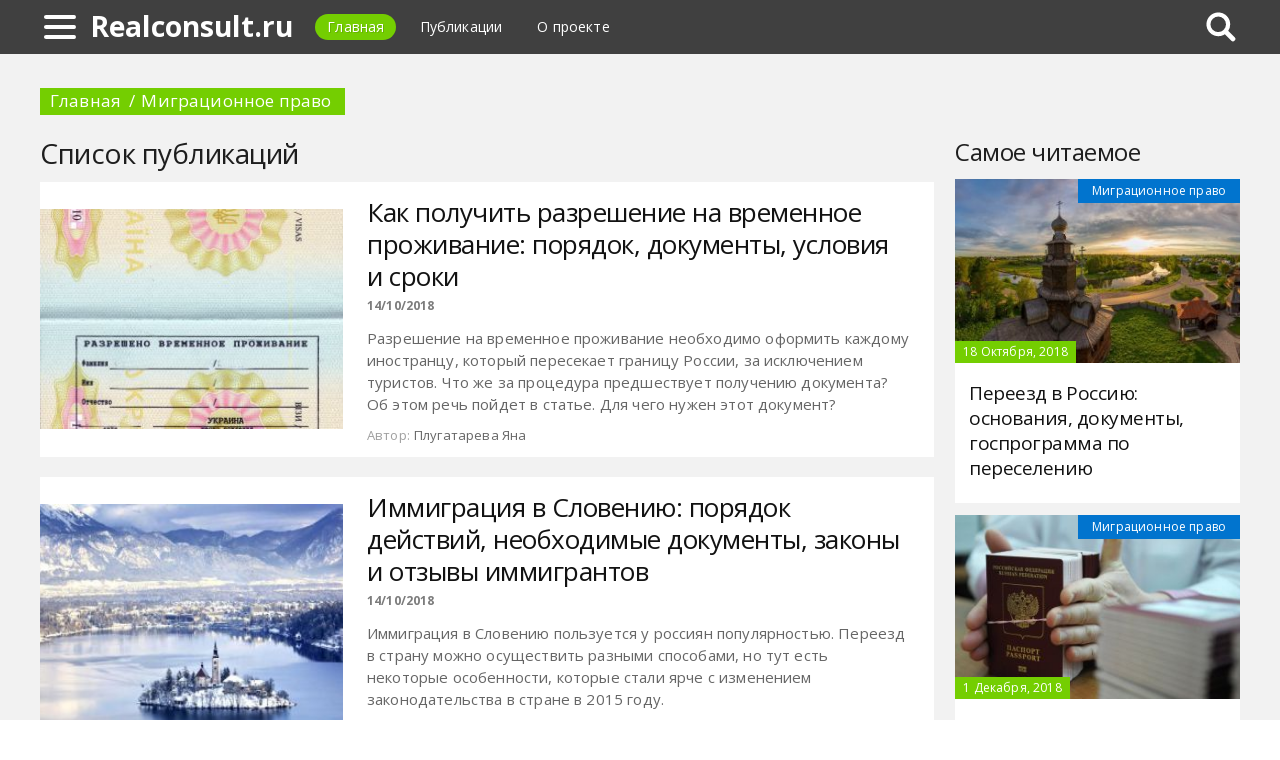

--- FILE ---
content_type: text/html; charset=UTF-8
request_url: https://realconsult.ru/424c-migration-law/60
body_size: 7676
content:
<!DOCTYPE html>
<html>
    <head>
        <title>Миграционное право
 - Realconsult.ru</title>
                <meta name="yandex-verification" content="0491d7503da18f8c" />
<meta name="google-site-verification" content="f-WUbFys6HYFPhTUwhHHUbbiasxoQFILD7EqRZSLs8c" />
        <meta charset="utf-8">
        <link rel="canonical" href="https://realconsult.ru/424c-migration-law/60" />
        <meta name="viewport" content="width=device-width, initial-scale=1">
        <meta http-equiv="X-UA-Compatible" content="IE=edge">
                <link rel="shortcut icon" type="image/png" href="/assets/icon/fav.png"/>
        <link rel="apple-touch-icon" sizes="120x120" href="/assets/icon/fav.png">
                <link rel="stylesheet" href="/css/global/style.css">
        <link rel="stylesheet" href="/css/global/manual.css">
        <!-- HTML5 Shim support of HTML5 elements--><!--[if lt IE 9]>
         <script src='https://cdn.jsdelivr.net/html5shiv/3.7.3/html5shiv.min.js'></script>
        <![endif]-->
                <script>
            window.jQuery || document.write("<script src='/js/vendor/jquery-3.1.1.min.js'><\/script>")
        </script>
                        <script async src="https://www.googletagmanager.com/gtag/js?id=UA-121357525-1"></script>
            </head>
    <body>
        <div class="layout" id="layout">
            <nav class="pushmenu js-pushmenu">
    <button class="pushmenu__close js-close-pushmenu"></button>
    <div class="pushmenu__title">Разделы</div>
    <ul class="pushmenu__list">
        <li class="pushmenu__item"><a rel="nofollow" target="_blank" class="pushmenu__link" href="/login">Вход</a></li>
                <li class="pushmenu__item"><a class="pushmenu__link" href="/414c-automotive-law">Автомобильное право
</a></li>
                <li class="pushmenu__item"><a class="pushmenu__link" href="/432c-insurance">Страхование
</a></li>
                <li class="pushmenu__item"><a class="pushmenu__link" href="/417c-documentation">Документы
</a></li>
                <li class="pushmenu__item"><a class="pushmenu__link" href="/416c-civil-law">Гражданское право
</a></li>
                <li class="pushmenu__item"><a class="pushmenu__link" href="/425c-taxes">Налоги
</a></li>
                <li class="pushmenu__item"><a class="pushmenu__link" href="/436c-financial-right">Финансовое право
</a></li>
                <li class="pushmenu__item"><a class="pushmenu__link" href="/418c-housing-law">Жилищное право
</a></li>
                <li class="pushmenu__item"><a class="pushmenu__link" href="/434c-labor-law">Трудовое право
</a></li>
                <li class="pushmenu__item"><a class="pushmenu__link" href="/415c-administrative-law">Административное право
</a></li>
                <li class="pushmenu__item"><a class="pushmenu__link" href="/424c-migration-law">Миграционное право
</a></li>
                <li class="pushmenu__item"><a class="pushmenu__link" href="/429c-pensions-and-benefits">Пенсии и пособия
</a></li>
                <li class="pushmenu__item"><a class="pushmenu__link" href="/431c-family-law">Семейное право
</a></li>
                <li class="pushmenu__item"><a class="pushmenu__link" href="/422c-privileges-and-compensations">Льготы и компенсации
</a></li>
                <li class="pushmenu__item"><a class="pushmenu__link" href="/426c-inheritance">Наследство
</a></li>
                <li class="pushmenu__item"><a class="pushmenu__link" href="/423c-medical-law">Медицинское право
</a></li>
                <li class="pushmenu__item"><a class="pushmenu__link" href="/427c-notary-office">Нотариат
</a></li>
                <li class="pushmenu__item"><a class="pushmenu__link" href="/435c-criminal-law">Уголовное право</a></li>
                <li class="pushmenu__item"><a class="pushmenu__link" href="/420c-land-law">Земельное право
</a></li>
                <li class="pushmenu__item"><a class="pushmenu__link" href="/421c-executive-proceedings">Исполнительное производство
</a></li>
                <li class="pushmenu__item"><a class="pushmenu__link" href="/430c-property-rights">Право собственности
</a></li>
                <li class="pushmenu__item"><a class="pushmenu__link" href="/433c-proceedings">Судопроизводство</a></li>
                <li class="pushmenu__item"><a class="pushmenu__link" href="/428c-education">Образование
</a></li>
                <li class="pushmenu__item"><a class="pushmenu__link" href="/419c-consumer-protection">Защита право потребителей
</a></li>
            </ul>
</nav>
            <header class="header" id="header">
                <nav class="navbar">
                    <div class="navbar__wrap">
                        <a class="navbar__burger js-burger" href="#"><span class="navbar__burger-shape"></span></a>
                        <a class="navbar__logo" href="/" title="Главная">Realconsult.ru</a>
                        <ul class="navbar__menu">
                            <li class="navbar__item"><a class="navbar__link is-active" href="/">Главная</a></li>
                            <li class="navbar__item"><a class="navbar__link" href="/latest">Публикации</a></li>
                            <li class="navbar__item"><a class="navbar__link" href="/about.html">О проекте</a></li>
                        </ul>
                                                <div class="navbar__search js-search-wrap">
                            <div class="search">
                                <input class="search__btn js-search-btn" type="submit">
                                <form class="search__form js-search-form">
                                    <div class="search__holder"><div class="ya-site-form ya-site-form_inited_no" onclick="return {'action':'https://realconsult.ru/search','arrow':true,'bg':'#ffcc00','fontsize':12,'fg':'#000000','language':'ru','logo':'rb','publicname':'Yandex Site Search #2324121','suggest':true,'target':'_self','tld':'ru','type':2,'usebigdictionary':true,'searchid':2324121,'input_fg':'#000000','input_bg':'#ffffff','input_fontStyle':'normal','input_fontWeight':'normal','input_placeholder':null,'input_placeholderColor':'#000000','input_borderColor':'#7f9db9'}"><form action="https://yandex.ru/search/site/" method="get" target="_self" accept-charset="utf-8"><input type="hidden" name="searchid" value="2324121"/><input type="hidden" name="l10n" value="ru"/><input type="hidden" name="reqenc" value=""/><input type="search" name="text" value=""/><input type="submit" value="�����"/></form></div><style type="text/css">.ya-page_js_yes .ya-site-form_inited_no { display: none; }</style><script type="text/javascript">(function(w,d,c){var s=d.createElement('script'),h=d.getElementsByTagName('script')[0],e=d.documentElement;if((' '+e.className+' ').indexOf(' ya-page_js_yes ')===-1){e.className+=' ya-page_js_yes';}s.type='text/javascript';s.async=true;s.charset='utf-8';s.src=(d.location.protocol==='https:'?'https:':'http:')+'//site.yandex.net/v2.0/js/all.js';h.parentNode.insertBefore(s,h);(w[c]||(w[c]=[])).push(function(){Ya.Site.Form.init()})})(window,document,'yandex_site_callbacks');</script></div>
                                </form>
                            </div>
                        </div>
                                            </div>
                </nav>
            </header>
            <main class="main" id="main"><div class="page">
    <div class="page__full">
        <nav class="crumbs">
            <ul class="crumbs__list">
                <li class="crumbs__item"><a class="crumbs__link" href="/">Главная</a></li>
                <li class="crumbs__item">Миграционное право
</li>
            </ul>
        </nav>
    </div>
    <section class="page__content">
        <div class="page__block">
            <section class="group">
                <h1 class="group__title">Список публикаций</h1>
                                <section class="entry">
                                        <div class="entry__img-wrap">
                        <a class="entry__img-link" href="/430279a-kak-poluchit-razreshenie-na-vremennoe-projivanie-poryadok-dokumentyi-usloviya-i-sroki" style="background-image: url(/assets/i/ai/4/3/0/i/2897526_block.jpg);"></a>
                    </div>
                                        <article class="entry__content">
                        <div class="entry__info">
                            <h2 class="entry__title"><a class="entry__title-link" href="/430279a-kak-poluchit-razreshenie-na-vremennoe-projivanie-poryadok-dokumentyi-usloviya-i-sroki">Как получить разрешение на временное проживание: порядок, документы, условия и сроки</a></h2>
                            <time class="entry__time">14/10/2018</time>
                            <p class="entry__text">Разрешение на временное проживание необходимо оформить каждому иностранцу, который пересекает границу России, за исключением туристов. Что же за процедура предшествует получению документа? Об этом речь пойдет в статье. Для чего нужен этот документ?</p>
                            <div class="entry__meta"><span class="entry__meta-name">Автор:</span><span class="entry__text">Плугатарева Яна</span></div>
                        </div>
                    </article>
                </section>
                                <section class="entry">
                                        <div class="entry__img-wrap">
                        <a class="entry__img-link" href="/430246a-immigratsiya-v-sloveniyu-poryadok-deystviy-neobhodimyie-dokumentyi-zakonyi-i-otzyivyi-immigrantov" style="background-image: url(/assets/i/ai/4/3/0/i/2898567_block.jpg);"></a>
                    </div>
                                        <article class="entry__content">
                        <div class="entry__info">
                            <h2 class="entry__title"><a class="entry__title-link" href="/430246a-immigratsiya-v-sloveniyu-poryadok-deystviy-neobhodimyie-dokumentyi-zakonyi-i-otzyivyi-immigrantov">Иммиграция в Словению: порядок действий, необходимые документы, законы и отзывы иммигрантов</a></h2>
                            <time class="entry__time">14/10/2018</time>
                            <p class="entry__text">Иммиграция в Словению пользуется у россиян популярностью. Переезд в страну можно осуществить разными способами, но тут есть некоторые особенности, которые стали ярче с изменением законодательства в стране в 2015 году.</p>
                            <div class="entry__meta"><span class="entry__meta-name">Автор:</span><span class="entry__text">Епифанцева Анна</span></div>
                        </div>
                    </article>
                </section>
                                <section class="entry">
                                        <div class="entry__img-wrap">
                        <a class="entry__img-link" href="/430243a-kak-poluchit-grajdanstvo-finlyandii-neobhodimyie-dokumentyi-usloviya-sroki" style="background-image: url(/assets/i/ai/4/3/0/i/2897560_block.jpg);"></a>
                    </div>
                                        <article class="entry__content">
                        <div class="entry__info">
                            <h2 class="entry__title"><a class="entry__title-link" href="/430243a-kak-poluchit-grajdanstvo-finlyandii-neobhodimyie-dokumentyi-usloviya-sroki">Как получить гражданство Финляндии: необходимые документы, условия, сроки</a></h2>
                            <time class="entry__time">13/10/2018</time>
                            <p class="entry__text">Как получить гражданство Финляндии: общие правила, право по рождению, натурализация, декларация, брак, воссоединение с родственниками, статус беженца или репатриации. Процедура получения гражданства, необходимый пакет документов. Почему могут отказать и возможно ли двойное гражданство?</p>
                            <div class="entry__meta"><span class="entry__meta-name">Автор:</span><span class="entry__text">Наталья Калиниченко</span></div>
                        </div>
                    </article>
                </section>
                                <section class="entry">
                                        <div class="entry__img-wrap">
                        <a class="entry__img-link" href="/430183a-grajdanstvo-estonii-usloviya-polucheniya-neobhodimyie-dokumentyi" style="background-image: url(/assets/i/ai/4/3/0/i/2898013_block.jpg);"></a>
                    </div>
                                        <article class="entry__content">
                        <div class="entry__info">
                            <h2 class="entry__title"><a class="entry__title-link" href="/430183a-grajdanstvo-estonii-usloviya-polucheniya-neobhodimyie-dokumentyi">Гражданство Эстонии: условия получения, необходимые документы</a></h2>
                            <time class="entry__time">13/10/2018</time>
                            <p class="entry__text">Гражданство России в Эстонии – не самый полезный социальный статус из возможных, и многих интересует, как стать гражданином этой привлекательной европейской державы. Как можно узнать из официальной информации, всего в Эстонии проживает около 1,3 миллиона душ, из которых порядка 15% не являются местными гражданами. Немногим больше половины этой цифры приходится на иммигрантов, но все остальные – это люди, рожденные в Эстонии.</p>
                            <div class="entry__meta"><span class="entry__meta-name">Автор:</span><span class="entry__text">Наталья Балагурова</span></div>
                        </div>
                    </article>
                </section>
                                <section class="entry">
                                        <div class="entry__img-wrap">
                        <a class="entry__img-link" href="/430105a-pereezd-v-shveytsariyu-informatsiya-poryadok-deystviy-neobhodimyie-dokumentyi" style="background-image: url(/assets/i/ai/4/3/0/i/2895954_block.jpg);"></a>
                    </div>
                                        <article class="entry__content">
                        <div class="entry__info">
                            <h2 class="entry__title"><a class="entry__title-link" href="/430105a-pereezd-v-shveytsariyu-informatsiya-poryadok-deystviy-neobhodimyie-dokumentyi">Переезд в Швейцарию: информация, порядок действий, необходимые документы</a></h2>
                            <time class="entry__time">12/10/2018</time>
                            <p class="entry__text">Швейцарию называют страной голубых озер. Это дорогое государство всегда привлекает к себе множество переселенцев благодаря высокому уровню жизни и неповторимым пейзажам. Как переехать в Швейцарию из России - расскажет статья.</p>
                            <div class="entry__meta"><span class="entry__meta-name">Автор:</span><span class="entry__text">Епифанцева Анна</span></div>
                        </div>
                    </article>
                </section>
                                <section class="entry">
                                        <div class="entry__img-wrap">
                        <a class="entry__img-link" href="/430091a-vnj-v-serbii-usloviya-i-poryadok-polucheniya-perechen-dokumentov" style="background-image: url(/assets/i/ai/4/3/0/i/2897787_block.jpg);"></a>
                    </div>
                                        <article class="entry__content">
                        <div class="entry__info">
                            <h2 class="entry__title"><a class="entry__title-link" href="/430091a-vnj-v-serbii-usloviya-i-poryadok-polucheniya-perechen-dokumentov">ВНЖ в Сербии: условия и порядок получения, перечень документов</a></h2>
                            <time class="entry__time">12/10/2018</time>
                            <p class="entry__text">Сербия - удивительная страна, которая предлагает массу возможностей своим жителям. Именно поэтому многие россияне стремятся получить вид на жительство в этом государстве, что гарантирует приятные перспективы. Рассмотрим далее основные законные варианты получения ВНЖ в Сербии, а также особенности проведения данной процедуры для граждан России.</p>
                            <div class="entry__meta"><span class="entry__meta-name">Автор:</span><span class="entry__text">Наталья Бардо</span></div>
                        </div>
                    </article>
                </section>
                                <section class="entry">
                                        <div class="entry__img-wrap">
                        <a class="entry__img-link" href="/423139a-ogranichenie-na-vyiezd-za-granitsu-gde-i-kak-proverit-kak-snyat" style="background-image: url(/assets/i/ai/4/2/3/i/2838341_block.jpg);"></a>
                    </div>
                                        <article class="entry__content">
                        <div class="entry__info">
                            <h2 class="entry__title"><a class="entry__title-link" href="/423139a-ogranichenie-na-vyiezd-za-granitsu-gde-i-kak-proverit-kak-snyat">Ограничение на выезд за границу: где и как проверить, как снять</a></h2>
                            <time class="entry__time">20/09/2018</time>
                            <p class="entry__text">Россияне отдыхать за границей любят. Это факт. Об этом свидетельствуют многие фотографии, которые они выкладывают на своих страницах в социальных сетях. Но иногда долгожданному отпуску на заморских курортах препятствует ограничение на выезд из страны. С такой проблемой может столкнуться как рядовой гражданин, так и высокопоставленный чиновник. Как узнать заранее, выездной ли у вас статус или нет? Согласитесь, осведомлен – значит вооружен.</p>
                            <div class="entry__meta"><span class="entry__meta-name">Автор:</span><span class="entry__text">Лилия Чуяс</span></div>
                        </div>
                    </article>
                </section>
                                <section class="entry">
                                        <div class="entry__img-wrap">
                        <a class="entry__img-link" href="/410349a-zapret-na-vyezd-v-rf-inostrannyim-grajdanam-osnovanie-prichinyi-spiski-proverka-i-vozmojnost-otmenit-zapret" style="background-image: url(/assets/i/ai/4/1/0/i/2730607_block.jpg);"></a>
                    </div>
                                        <article class="entry__content">
                        <div class="entry__info">
                            <h2 class="entry__title"><a class="entry__title-link" href="/410349a-zapret-na-vyezd-v-rf-inostrannyim-grajdanam-osnovanie-prichinyi-spiski-proverka-i-vozmojnost-otmenit-zapret">Запрет на въезд в РФ иностранным гражданам: основание, причины, списки, проверка и возможность отменить запрет</a></h2>
                            <time class="entry__time">09/08/2018</time>
                            <p class="entry__text">В настоящее время очень актуальна тема с запретами на въезд в различные страны. Но не только нашим согражданам запрещают пересекать границы. Россия также имеет список лиц, которым запрещено находиться в стране. Что же такое запрет на въезд? Разберемся в статье.</p>
                            <div class="entry__meta"><span class="entry__meta-name">Автор:</span><span class="entry__text">Плугатарева Яна</span></div>
                        </div>
                    </article>
                </section>
                                <section class="entry">
                                        <div class="entry__img-wrap">
                        <a class="entry__img-link" href="/399220a-kak-uznat-vyipustyat-li-menya-za-granitsu-federalnyiy-zakon-o-poryadke-vyiezda-iz-rossiyskoy-federatsii-i-vyezda-v-rossiyskuyu-federatsiyu-ot-n--fz" style="background-image: url(/assets/i/ai/3/9/9/i/2636698_block.jpg);"></a>
                    </div>
                                        <article class="entry__content">
                        <div class="entry__info">
                            <h2 class="entry__title"><a class="entry__title-link" href="/399220a-kak-uznat-vyipustyat-li-menya-za-granitsu-federalnyiy-zakon-o-poryadke-vyiezda-iz-rossiyskoy-federatsii-i-vyezda-v-rossiyskuyu-federatsiyu-ot-n--fz">Как узнать, выпустят ли меня за границу? Федеральный закон "О порядке выезда из Российской Федерации и въезда в Российскую Федерацию" от 15.08.1996 N 114-ФЗ</a></h2>
                            <time class="entry__time">04/07/2018</time>
                            <p class="entry__text">Многие россияне, которые желают выехать за пределы РФ по каким-либо причинам, задаются вопросами о том, как узнать об ограничениях на выезд за границу. Следует отметить, что на деле существуют несколько вариантов выяснения этого. Рассмотрим основные из них, а также те причины, по которым граждан РФ могут не выпустить за ее пределы.</p>
                            <div class="entry__meta"><span class="entry__meta-name">Автор:</span><span class="entry__text">Наталья Бардо</span></div>
                        </div>
                    </article>
                </section>
                            </section>
            <nav class="pagination"><ul class="pagination__list"><span class="pagination__item"><a href="/424c-migration-law" data-ci-pagination-page="1" rel="start">В начало</a></span><span class="pagination__item"><a href="/424c-migration-law/50" data-ci-pagination-page="6" rel="prev">Назад</a></span><li class="pagination__item"><a href="/424c-migration-law/40" data-ci-pagination-page="5">5</a></li><li class="pagination__item"><a href="/424c-migration-law/50" data-ci-pagination-page="6">6</a></li><li class="pagination__item is-active"><a>7</a></li></ul></nav>
        </div>
    </section>
</div>
<aside class="page__sidebar">
    <section class="page__block">
        <div class="group group--flex">
            <h2 class="group__subtitle">Самое читаемое</h2>
            <div class="group__list">
                                <div class="dado dado--sidebar">
                    <div class="dado__holder">
                        <a class="dado__category-link" href="/424c-migration-law">
                            <span class="dado__category-src">Миграционное право
</span>
                        </a>
                        <a class="dado__image" href="/430786a-pereezd-v-rossiyu-osnovaniya-dokumentyi-gosprogramma-po-pereseleniyu" style="background-image: url(/assets/i/ai/4/3/0/i/2899672_block.jpg);"></a>
                        <time class="dado__time">18 Октября, 2018</time>
                    </div>
                    <div class="dado__info">
                        <h2 class="dado__title"><a class="dado__title-link" href="/430786a-pereezd-v-rossiyu-osnovaniya-dokumentyi-gosprogramma-po-pereseleniyu">Переезд в Россию: основания, документы, госпрограмма по переселению</a></h2>
                    </div>
                </div>
                                <div class="dado dado--sidebar">
                    <div class="dado__holder">
                        <a class="dado__category-link" href="/424c-migration-law">
                            <span class="dado__category-src">Миграционное право
</span>
                        </a>
                        <a class="dado__image" href="/444914a-otkaz-ot-grajdanstva-osnovaniya-usloviya-otkaz-ot-rossiyskogo-grajdanstva" style="background-image: url(/assets/i/ai/4/4/4/i/3003873_block.jpg);"></a>
                        <time class="dado__time">1 Декабря, 2018</time>
                    </div>
                    <div class="dado__info">
                        <h2 class="dado__title"><a class="dado__title-link" href="/444914a-otkaz-ot-grajdanstva-osnovaniya-usloviya-otkaz-ot-rossiyskogo-grajdanstva">Отказ от гражданства: основания, условия. Отказ от российского гражданства</a></h2>
                    </div>
                </div>
                                <div class="dado dado--sidebar">
                    <div class="dado__holder">
                        <a class="dado__category-link" href="/424c-migration-law">
                            <span class="dado__category-src">Миграционное право
</span>
                        </a>
                        <a class="dado__image" href="/431292a-perechen-dokumentov-na-grajdanstvo-podacha-zayavleniya-osobennosti-protseduryi-sroki-polucheniya" style="background-image: url(/assets/i/ai/4/3/1/i/2905841_block.jpg);"></a>
                        <time class="dado__time">20 Октября, 2018</time>
                    </div>
                    <div class="dado__info">
                        <h2 class="dado__title"><a class="dado__title-link" href="/431292a-perechen-dokumentov-na-grajdanstvo-podacha-zayavleniya-osobennosti-protseduryi-sroki-polucheniya">Перечень документов на гражданство: подача заявления, особенности процедуры, сроки получения</a></h2>
                    </div>
                </div>
                                <div class="dado dado--sidebar">
                    <div class="dado__holder">
                        <a class="dado__category-link" href="/424c-migration-law">
                            <span class="dado__category-src">Миграционное право
</span>
                        </a>
                        <a class="dado__image" href="/431652a-repatriatsiya-v-izrail-programma-usloviya-dokumentyi-i-poryadok" style="background-image: url(/assets/i/ai/4/3/1/i/2908781_block.jpg);"></a>
                        <time class="dado__time">20 Октября, 2018</time>
                    </div>
                    <div class="dado__info">
                        <h2 class="dado__title"><a class="dado__title-link" href="/431652a-repatriatsiya-v-izrail-programma-usloviya-dokumentyi-i-poryadok">Репатриация в Израиль: программа, условия, документы и порядок</a></h2>
                    </div>
                </div>
                                <div class="dado dado--sidebar">
                    <div class="dado__holder">
                        <a class="dado__category-link" href="/424c-migration-law">
                            <span class="dado__category-src">Миграционное право
</span>
                        </a>
                        <a class="dado__image" href="/435687a-kak-poluchit-razreshenie-na-rabotu-v-ssha-poryadok-deystviy-dokumentyi-i-sroki-rassmotreniya" style="background-image: url(/assets/i/ai/4/3/5/i/2941838_block.jpg);"></a>
                        <time class="dado__time">31 Октября, 2018</time>
                    </div>
                    <div class="dado__info">
                        <h2 class="dado__title"><a class="dado__title-link" href="/435687a-kak-poluchit-razreshenie-na-rabotu-v-ssha-poryadok-deystviy-dokumentyi-i-sroki-rassmotreniya">Как получить разрешение на работу в США: порядок действий, документы и сроки рассмотрения</a></h2>
                    </div>
                </div>
                                <div class="dado dado--sidebar">
                    <div class="dado__holder">
                        <a class="dado__category-link" href="/424c-migration-law">
                            <span class="dado__category-src">Миграционное право
</span>
                        </a>
                        <a class="dado__image" href="/399220a-kak-uznat-vyipustyat-li-menya-za-granitsu-federalnyiy-zakon-o-poryadke-vyiezda-iz-rossiyskoy-federatsii-i-vyezda-v-rossiyskuyu-federatsiyu-ot-n--fz" style="background-image: url(/assets/i/ai/3/9/9/i/2636698_block.jpg);"></a>
                        <time class="dado__time">4 Июля, 2018</time>
                    </div>
                    <div class="dado__info">
                        <h2 class="dado__title"><a class="dado__title-link" href="/399220a-kak-uznat-vyipustyat-li-menya-za-granitsu-federalnyiy-zakon-o-poryadke-vyiezda-iz-rossiyskoy-federatsii-i-vyezda-v-rossiyskuyu-federatsiyu-ot-n--fz">Как узнать, выпустят ли меня за границу? Федеральный закон "О порядке выезда из Российской Федерации и въезда в Российскую Федерацию" от 15.08.1996 N 114-ФЗ</a></h2>
                    </div>
                </div>
                                <div class="dado dado--sidebar">
                    <div class="dado__holder">
                        <a class="dado__category-link" href="/424c-migration-law">
                            <span class="dado__category-src">Миграционное право
</span>
                        </a>
                        <a class="dado__image" href="/430971a-emigratsiya-v-novuyu-zelandiyu-iz-rossii" style="background-image: url(/assets/i/ai/4/3/0/i/2902471_block.jpg);"></a>
                        <time class="dado__time">19 Октября, 2018</time>
                    </div>
                    <div class="dado__info">
                        <h2 class="dado__title"><a class="dado__title-link" href="/430971a-emigratsiya-v-novuyu-zelandiyu-iz-rossii">Эмиграция в Новую Зеландию из России</a></h2>
                    </div>
                </div>
                                <div class="dado dado--sidebar">
                    <div class="dado__holder">
                        <a class="dado__category-link" href="/424c-migration-law">
                            <span class="dado__category-src">Миграционное право
</span>
                        </a>
                        <a class="dado__image" href="/430672a-pmj-v-ispanii-podrobnaya-informatsiya-poryadok-deystviy-neobhodimyie-dokumentyi-i-sovetyi-yuristov" style="background-image: url(/assets/i/ai/4/3/0/i/2900177_block.jpg);"></a>
                        <time class="dado__time">16 Октября, 2018</time>
                    </div>
                    <div class="dado__info">
                        <h2 class="dado__title"><a class="dado__title-link" href="/430672a-pmj-v-ispanii-podrobnaya-informatsiya-poryadok-deystviy-neobhodimyie-dokumentyi-i-sovetyi-yuristov">ПМЖ в Испании: подробная информация, порядок действий, необходимые документы и советы юристов</a></h2>
                    </div>
                </div>
                                <div class="dado dado--sidebar">
                    <div class="dado__holder">
                        <a class="dado__category-link" href="/424c-migration-law">
                            <span class="dado__category-src">Миграционное право
</span>
                        </a>
                        <a class="dado__image" href="/430596a-kak-poluchit-grajdanstvo-norvegii-dlya-rossiyan-sposobyi-neobhodimyie-usloviya-i-dokumentyi" style="background-image: url(/assets/i/ai/4/3/0/i/2899676_block.jpg);"></a>
                        <time class="dado__time">15 Октября, 2018</time>
                    </div>
                    <div class="dado__info">
                        <h2 class="dado__title"><a class="dado__title-link" href="/430596a-kak-poluchit-grajdanstvo-norvegii-dlya-rossiyan-sposobyi-neobhodimyie-usloviya-i-dokumentyi">Как получить гражданство Норвегии для россиян: способы, необходимые условия и документы</a></h2>
                    </div>
                </div>
                                <div class="dado dado--sidebar">
                    <div class="dado__holder">
                        <a class="dado__category-link" href="/429c-pensions-and-benefits">
                            <span class="dado__category-src">Пенсии и пособия
</span>
                        </a>
                        <a class="dado__image" href="/437627a-cherez-skolko-vyiplachivayut-dekretnyie-poryadok-oformleniya-raschet-summyi-sroki-vyiplat" style="background-image: url(/assets/i/ai/4/3/7/i/2958360_block.jpg);"></a>
                        <time class="dado__time">6 Ноября, 2018</time>
                    </div>
                    <div class="dado__info">
                        <h2 class="dado__title"><a class="dado__title-link" href="/437627a-cherez-skolko-vyiplachivayut-dekretnyie-poryadok-oformleniya-raschet-summyi-sroki-vyiplat">Через сколько выплачивают декретные: порядок оформления, расчет суммы, сроки выплат</a></h2>
                    </div>
                </div>
                            </div>
        </div>
    </section>
</aside>            </main>
            <button class="scroll-top is-hidden js-scrolltop"></button>
        </div>
        <footer class="footer" id="footer" role="contentinfo">
            <div class="footer__wrap">
                <p class="footer__info">&copy; Realconsult.ru 2026</p>
                <nav class="footer__nav">
                    <ul class="footer__nav-list">
                        <li class="footer__nav-item"><a class="footer__nav-link" href="/about.html">О проекте</a></li>
                                                <li class="footer__nav-item"><a class="footer__nav-link" href="/feedback.html">Обратная связь</a></li>                    </ul>
                </nav>
            </div>
        </footer>
        <script src="/js/global/app.js"></script>
        <script src="/js/global/ui.js"></script>
                        <script type="text/javascript">        new Image().src = "//counter.yadro.ru/hit;Multisite?t26.6;r"+escape(document.referrer)+((typeof(screen)=="undefined")?"":";s"+screen.width+"*"+screen.height+"*"+(screen.colorDepth?screen.colorDepth:screen.pixelDepth))+";u"+escape(document.URL)+";h"+escape(document.title.substring(0,150))+";"+Math.random();
                !function(e,t,a){(t[a]=t[a]||[]).push(function(){try{t.yaCounter65403652=new Ya.Metrika2({id:65403652,clickmap:!0,trackLinks:!0,accurateTrackBounce:!0,webvisor:!0})}catch(e){}});var c=e.getElementsByTagName("script")[0],n=e.createElement("script"),r=function(){c.parentNode.insertBefore(n,c)};n.type="text/javascript",n.async=!0,n.src="https://mc.yandex.ru/metrika/tag.js","[object Opera]"==t.opera?e.addEventListener("DOMContentLoaded",r,!1):r()}(document,window,"yandex_metrika_callbacks2");
                function gtag(){dataLayer.push(arguments)}window.dataLayer=window.dataLayer||[],gtag("js",new Date),gtag("config","UA-121357525-3");
        </script>
            </body>
</html>

--- FILE ---
content_type: application/javascript
request_url: https://realconsult.ru/js/global/ui.js
body_size: 421
content:
// control ui scripts
;(function() {
  'use strict';

  // namespace in global scope
  window.PROJECT = {
    reflowAnimation: function (className, elementAnimate) {
      elementAnimate.classList.remove(className);
      void elementAnimate.offsetWidth;
      elementAnimate.classList.add(className);
    }
  };

  var $window = $(window),
      $body = $('body');

  // push menu
  var $btnBurger = $('.js-burger'),
      $pushMenu = $('.js-pushmenu'),
      $closePushMenu = $('.js-close-pushmenu');

  function hidePushMenu() {
    $pushMenu.removeClass('is-open');
    $body.removeClass('has-overlay');
  }

  $('body').on('click', function(e){
	  console.log(e.target);
  });
  
  $btnBurger.on('click', function(e){
	  
	  console.log('wef232wef');
	  
    e.preventDefault();
    e.stopPropagation();

    if ($pushMenu.hasClass('is-open')) {
      hidePushMenu();
    } else {
      $pushMenu.addClass('is-open');
      $body.addClass('has-overlay');
      $pushMenu.on('click', function(e) {
        e.stopPropagation();
      });
    }

    $window.on('click', function() {
      hidePushMenu();
    });
  });

  $closePushMenu.on('click', function() {
    hidePushMenu();
  });

  // search
  var $wrapSearch = $('.js-search-wrap'),
      $formSearch = $('.js-search-form'),
      $btnSearch = $('.js-search-btn');

  $btnSearch.on('click', function(e) {
    e.preventDefault();
    e.stopPropagation();

    $wrapSearch.addClass('is-focus');
  });

  $formSearch.on('click', function(e) {
    e.stopPropagation();

  });

  $window.on('click', function() {
    $wrapSearch.removeClass('is-focus');
  });

  // alerts
  var $notice = $('.js-notice'),
      $closeNotice = $('.js-close-notice');

  $closeNotice.on('click', function() {
    if ($notice.hasClass('is-visible')) {
      $notice.removeClass('is-visible');
    }
  });
})();
